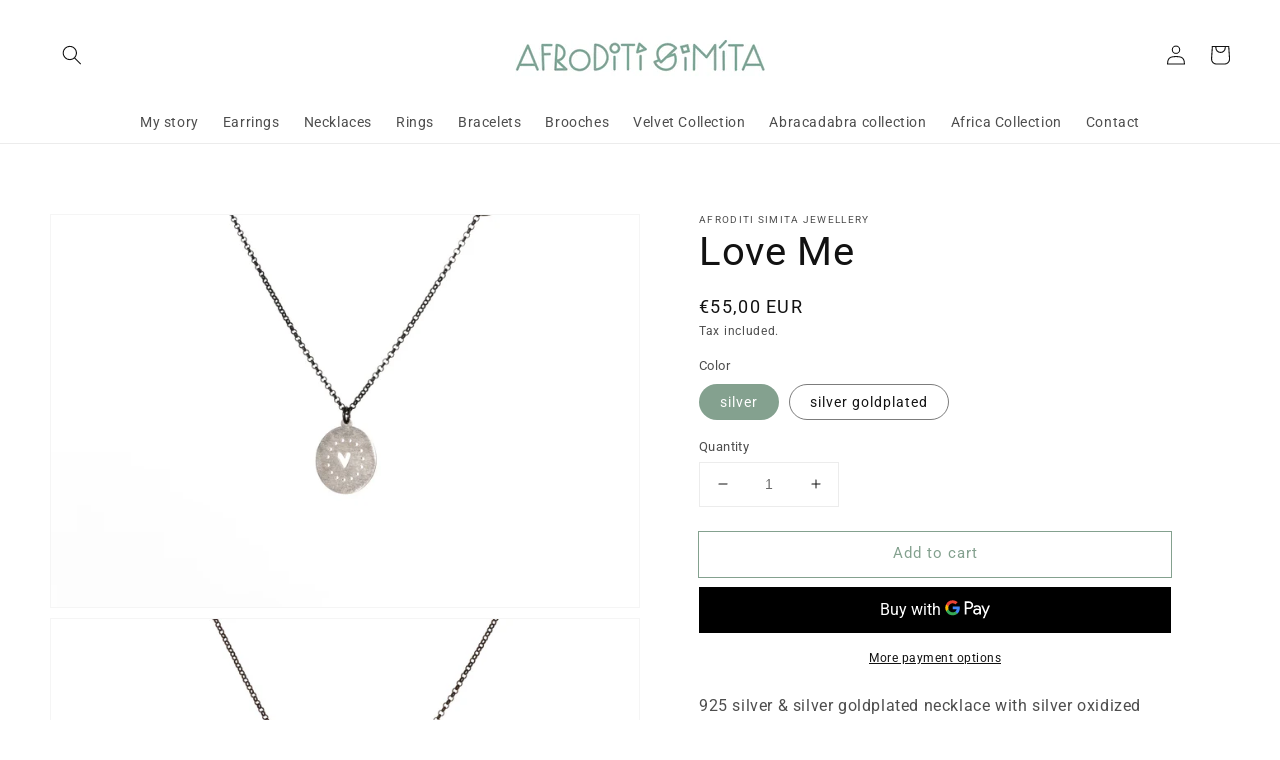

--- FILE ---
content_type: text/css
request_url: https://www.afroditisimita.com/cdn/shop/t/3/assets/custom.css?v=141805156807831267861651210578
body_size: 3073
content:
@media screen and (min-width: 990px){.product--large:not(.product--no-media) .product__media-wrapper{max-width:50%!important;width:calc(50% - .5rem)!important}}@media screen and (min-width: 990px){.product--large:not(.product--no-media) .product__info-wrapper{padding-left:5%!important;max-width:45%!important;width:calc(45% - .5rem)!important}}@media screen and (min-width: 750px){.grid--2-col-tablet .product__media-item{width:100%}.product__media-item.grid__item.slider__slide:last-of-type{padding-bottom:0}.product__media-list.grid.slider{margin-bottom:0}.product--large:not(.product--no-media) .product__media-wrapper{padding-bottom:0}}.product-media-modal__content{padding:40px}.product-media-modal__content img{max-width:800px}.rich-text.color-accent-1{color:#fff}.list-social__item a{color:#326144;padding:1.3rem .8rem}.list-social__item .icon{width:2rem;height:2rem}@media screen and (min-width: 990px){:is(.account,.order)>div:nth-of-type(2)>div:last-of-type{min-width:250px}}@media screen and (min-width: 750px){.grid--4-col-tablet .grid__item:first-of-type{width:calc(50% - .75rem)}}@media screen and (min-width: 750px){.banner .banner__content .banner__box{background-color:transparent;color:#fff}.banner .banner__content .banner__box .banner__heading{color:#fff}}.footer,.footer .rte a,.footer a,.footer p,.footer .rte p,.footer h1,.footer h2,.footer h3,.footer h4,.footer h5,.footer h6,.footer-block__details-content .list-menu__item--link,.footer .field__label{color:#fff!important}.footer .field__input{-webkit-box-shadow:0 0 0 .1rem #fff;-moz-box-shadow:0 0 0 .1rem #fff;box-shadow:0 0 0 .1rem #fff}.footer-block__details-content.rte{line-height:30px}.product-form__input input[type=radio]:checked+label{color:#fff!important;background-color:#84a18f!important;border:.1rem solid rgba(132,161,143,.55)!important}#shopify-privacy-banner-accept-button{background-color:#84a18f!important;color:#fff!important;border:1px solid rgb(132,161,143)!important;-moz-border-radius:0!important;-webkit-border-radius:0!important;border-radius:0!important}#shopify-privacy-banner-decline-button{border:1px solid rgb(132,161,143)!important;color:#84a18f!important;-moz-border-radius:0!important;-webkit-border-radius:0!important;border-radius:0!important}#shopify-privacy-banner-privacy-policy{color:#84a18f!important}.banner .banner__content.banner__content--middle-center .banner__box .banner__heading span{visibility:hidden}.banner .banner__content.banner__content--middle-center .banner__box .banner__heading{background-image:url("data:image/svg+xml,%3Csvg version='1.1' id='Layer_1' xmlns='http://www.w3.org/2000/svg' xmlns:xlink='http://www.w3.org/1999/xlink' x='0px' y='0px' viewBox='0 0 312.5 142' style='enable-background:new 0 0 312.5 142;' xml:space='preserve'%3E%3Cstyle type='text/css'%3E .st0%7Bfill:%23222221;%7D%0A%3C/style%3E%3Cpath class='st0' d='M245.7,53.5l-14,5.1l25.6-24.1c2.1-1.9,2.2-5.2,0.4-7.3C237.4,3,203.8,0.2,179.6,20.6 c-11.4,9.3-17.5,23.8-16,38.5c0.6,7.8,2.9,15.8,6.8,23.5L154,88.9c0,0,0,0-0.1,0c-2.7,1.1-4.1,4.2-3,7c9.6,23.3,32,38.6,57.2,39.1 c6.6,0,13.1-1.2,19.2-3.6c27.1-10.8,37.9-43,25.1-74.8C251.4,53.9,248.4,52.5,245.7,53.5z M186.5,28.8c8.1-7,18.5-11,29.3-11.1 c1.1,0,2.3,0,3.4,0.1c10.1,0.9,19.7,5.3,26.9,12.5l-40.7,38.4c0,0-0.1,0.1-0.1,0.1l-19.6,18.5C172.7,69.1,167.8,44.4,186.5,28.8z M223.4,121.4c-21.3,8.5-48.5-3.1-60.2-24.6l12.7-4.9c1.6,2.3,3.3,4.6,5.1,6.8c0.9,1.1,2.3,1.8,3.8,1.9c0.1,0,0.2,0,0.3,0 c1.4,0,2.7-0.5,3.7-1.5L212,77.2l32.3-11.8C251,87.2,246.3,112.2,223.4,121.4z'/%3E%3Cpath class='st0' d='M150.7,123.7L106.3,14.2c-0.8-2-2.7-3.3-4.8-3.3c-2.1-0.1-4.1,1.2-5,3.1L76.3,57.3l-28.9,66.3 c-1.2,2.7,0.1,5.9,2.8,7c2.7,1.2,5.9-0.1,7-2.8l8-18.4h68.2l7.4,18.3c0.8,2,2.8,3.3,5,3.3c0.7,0,1.4-0.1,2-0.4 C150.5,129.6,151.9,126.5,150.7,123.7z M69.9,98.8l16.2-37L101,29.6l28.1,69.1H69.9z'/%3E%3C/svg%3E%0A");background-repeat:no-repeat;background-position:center}@media screen and (min-width: 750px){.banner .banner__content.banner__content--middle-center{align-items:end;justify-content:left}.banner .banner__content.banner__content--middle-center .banner__box{text-align:left}.banner .banner__content.banner__content--middle-center .banner__box .banner__heading{background-image:url("data:image/svg+xml,%3Csvg version='1.1' id='Layer_1' xmlns='http://www.w3.org/2000/svg' xmlns:xlink='http://www.w3.org/1999/xlink' x='0px' y='0px' viewBox='0 0 312.5 142' style='enable-background:new 0 0 312.5 142;' xml:space='preserve'%3E%3Cstyle type='text/css'%3E .st0%7Bfill:%23ffffff;%7D%0A%3C/style%3E%3Cpath class='st0' d='M245.7,53.5l-14,5.1l25.6-24.1c2.1-1.9,2.2-5.2,0.4-7.3C237.4,3,203.8,0.2,179.6,20.6 c-11.4,9.3-17.5,23.8-16,38.5c0.6,7.8,2.9,15.8,6.8,23.5L154,88.9c0,0,0,0-0.1,0c-2.7,1.1-4.1,4.2-3,7c9.6,23.3,32,38.6,57.2,39.1 c6.6,0,13.1-1.2,19.2-3.6c27.1-10.8,37.9-43,25.1-74.8C251.4,53.9,248.4,52.5,245.7,53.5z M186.5,28.8c8.1-7,18.5-11,29.3-11.1 c1.1,0,2.3,0,3.4,0.1c10.1,0.9,19.7,5.3,26.9,12.5l-40.7,38.4c0,0-0.1,0.1-0.1,0.1l-19.6,18.5C172.7,69.1,167.8,44.4,186.5,28.8z M223.4,121.4c-21.3,8.5-48.5-3.1-60.2-24.6l12.7-4.9c1.6,2.3,3.3,4.6,5.1,6.8c0.9,1.1,2.3,1.8,3.8,1.9c0.1,0,0.2,0,0.3,0 c1.4,0,2.7-0.5,3.7-1.5L212,77.2l32.3-11.8C251,87.2,246.3,112.2,223.4,121.4z'/%3E%3Cpath class='st0' d='M150.7,123.7L106.3,14.2c-0.8-2-2.7-3.3-4.8-3.3c-2.1-0.1-4.1,1.2-5,3.1L76.3,57.3l-28.9,66.3 c-1.2,2.7,0.1,5.9,2.8,7c2.7,1.2,5.9-0.1,7-2.8l8-18.4h68.2l7.4,18.3c0.8,2,2.8,3.3,5,3.3c0.7,0,1.4-0.1,2-0.4 C150.5,129.6,151.9,126.5,150.7,123.7z M69.9,98.8l16.2-37L101,29.6l28.1,69.1H69.9z'/%3E%3C/svg%3E%0A");background-size:80px auto;background-position:left center}.banner .banner__content.banner__content--middle-center .banner__box .banner__text{max-width:300px;display:block}}#Banner-template--15285177549000__1645004747e544413c{position:relative;margin-bottom:160px}#Banner-template--15285177549000__1645004747e544413c:after{content:"";display:block;background-image:url("data:image/svg+xml,%3Csvg xmlns='http://www.w3.org/2000/svg' width='984.966' height='72.293' viewBox='0 0 984.966 72.293'%3E%3Cg%3E%3Cpath d='M53.253,61.308v-3.7a10.965,10.965,0,0,1-8.687,4.372c-6.95,0-12.05-5.269-12.05-14.18,0-8.743,5.044-14.235,12.05-14.235a10.677,10.677,0,0,1,8.63,4.427V34.238h5.941v27.07Zm0-8.127v-10.7a8.9,8.9,0,0,0-7.006-3.644c-4.652,0-7.622,3.7-7.622,8.968,0,5.212,2.97,8.967,7.622,8.967A8.847,8.847,0,0,0,53.253,53.181Z' fill='%23222221'/%3E%3Cpath d='M85.577,61.308V44.382c0-4.2-2.13-5.6-5.436-5.6a8.911,8.911,0,0,0-6.95,3.642V61.308H67.306V34.238h5.885v3.7a12.809,12.809,0,0,1,9.528-4.371c5.829,0,8.743,3.139,8.743,8.686V61.308Z' fill='%23222221'/%3E%3Cpath d='M118.754,61.308v-3.7a10.964,10.964,0,0,1-8.687,4.372c-6.95,0-12.05-5.269-12.05-14.18,0-8.743,5.044-14.235,12.05-14.235a10.86,10.86,0,0,1,8.687,4.427V23.925h5.885V61.308Zm0-8.127V42.42a8.9,8.9,0,0,0-7.006-3.642c-4.652,0-7.622,3.755-7.622,9.023,0,5.212,2.97,8.967,7.622,8.967A8.845,8.845,0,0,0,118.754,53.181Z' fill='%23222221'/%3E%3Cpath d='M165.92,61.308V43.654c0-2.914-1.289-4.876-4.428-4.876a8.212,8.212,0,0,0-6.277,3.587V61.308H149.33V43.654c0-2.914-1.289-4.876-4.483-4.876a8.191,8.191,0,0,0-6.221,3.642V61.308h-5.885V34.238h5.885v3.7a11.689,11.689,0,0,1,8.8-4.371c4.035,0,6.5,2.017,7.4,4.987a11.479,11.479,0,0,1,9.191-4.987c4.989,0,7.791,2.689,7.791,8.183V61.308Z' fill='%23222221'/%3E%3Cpath d='M199.317,61.308v-3.7a10.964,10.964,0,0,1-8.687,4.372c-6.95,0-12.05-5.269-12.05-14.18,0-8.743,5.044-14.235,12.05-14.235a10.679,10.679,0,0,1,8.631,4.427V34.238H205.2v27.07Zm0-8.127v-10.7a8.894,8.894,0,0,0-7.006-3.644c-4.652,0-7.622,3.7-7.622,8.968,0,5.212,2.97,8.967,7.622,8.967A8.845,8.845,0,0,0,199.317,53.181Z' fill='%23222221'/%3E%3Cpath d='M232.651,61.308v-3.7a10.964,10.964,0,0,1-8.687,4.372c-6.95,0-12.05-5.269-12.05-14.18,0-8.743,5.044-14.235,12.05-14.235a10.858,10.858,0,0,1,8.687,4.427V23.925h5.885V61.308Zm0-8.127V42.42a8.9,8.9,0,0,0-7.006-3.642c-4.652,0-7.622,3.755-7.622,9.023,0,5.212,2.97,8.967,7.622,8.967A8.845,8.845,0,0,0,232.651,53.181Z' fill='%23222221'/%3E%3Cpath d='M245.091,47.745c0-7.846,5.717-14.179,13.732-14.179,8.126,0,13.339,6.221,13.339,14.739v1.4h-20.9a8.2,8.2,0,0,0,8.63,7.454,11.454,11.454,0,0,0,7.678-2.971l2.691,3.867a15.781,15.781,0,0,1-10.985,3.924C251.144,61.981,245.091,56.32,245.091,47.745Zm13.732-9.36c-5.045,0-7.343,3.867-7.623,7.174h15.245A7.241,7.241,0,0,0,258.823,38.385Z' fill='%23222221'/%3E%3Cpath d='M320.381,47.745c0-7.846,5.716-14.179,13.731-14.179,8.126,0,13.339,6.221,13.339,14.739v1.4H326.546a8.2,8.2,0,0,0,8.63,7.454,11.454,11.454,0,0,0,7.678-2.971l2.691,3.867a15.781,15.781,0,0,1-10.985,3.924C326.433,61.981,320.381,56.32,320.381,47.745Zm13.731-9.36c-5.045,0-7.343,3.867-7.623,7.174h15.245A7.241,7.241,0,0,0,334.112,38.385Z' fill='%23222221'/%3E%3Cpath d='M377.13,61.308l-6.278-19.84-6.276,19.84h-6.165L350,34.238h6.109l5.716,19.672,6.445-19.672h5.156l6.446,19.672,5.716-19.672h6.11L383.3,61.308Z' fill='%23222221'/%3E%3Cpath d='M394.369,47.745c0-7.846,5.717-14.179,13.731-14.179,8.126,0,13.339,6.221,13.339,14.739v1.4H400.534a8.2,8.2,0,0,0,8.631,7.454,11.452,11.452,0,0,0,7.677-2.971l2.691,3.867a15.78,15.78,0,0,1-10.984,3.924C400.422,61.981,394.369,56.32,394.369,47.745Zm13.731-9.36c-5.045,0-7.343,3.867-7.623,7.174h15.245A7.241,7.241,0,0,0,408.1,38.385Z' fill='%23222221'/%3E%3Cpath d='M427.916,61.308V23.925H433.8V61.308Z' fill='%23222221'/%3E%3Cpath d='M441.834,61.308V23.925h5.884V61.308Z' fill='%23222221'/%3E%3Cpath d='M454.271,47.745c0-7.846,5.717-14.179,13.732-14.179,8.126,0,13.338,6.221,13.338,14.739v1.4H460.436a8.2,8.2,0,0,0,8.631,7.454,11.454,11.454,0,0,0,7.678-2.971l2.69,3.867a15.778,15.778,0,0,1-10.984,3.924C460.324,61.981,454.271,56.32,454.271,47.745ZM468,38.385c-5.045,0-7.343,3.867-7.623,7.174h15.245A7.242,7.242,0,0,0,468,38.385Z' fill='%23222221'/%3E%3Cpath d='M487.746,61.308V34.238h5.885v3.979a11.556,11.556,0,0,1,8.8-4.595v5.829a8.613,8.613,0,0,0-1.849-.169c-2.466,0-5.773,1.681-6.949,3.587V61.308Z' fill='%23222221'/%3E%3Cpath d='M509.442,66.632a6.131,6.131,0,0,0,2.241.449,3.666,3.666,0,0,0,3.867-2.354l1.346-3.083L505.8,34.238h6.277l7.9,20.289,7.9-20.289h6.333L521.155,66.184c-1.85,4.6-5.1,6.053-9.3,6.109a16.65,16.65,0,0,1-3.306-.392Z' fill='%23222221'/%3E%3Cpath d='M634.7,61.308v-3.7a10.963,10.963,0,0,1-8.687,4.372c-6.95,0-12.049-5.269-12.049-14.18,0-8.743,5.044-14.235,12.049-14.235a10.679,10.679,0,0,1,8.631,4.427V34.238h5.941v27.07Zm0-8.127v-10.7a8.892,8.892,0,0,0-7-3.644c-4.652,0-7.623,3.7-7.623,8.968,0,5.212,2.971,8.967,7.623,8.967A8.843,8.843,0,0,0,634.7,53.181Z' fill='%23222221'/%3E%3Cpath d='M668.033,61.308v-3.7a10.963,10.963,0,0,1-8.687,4.372c-6.95,0-12.049-5.269-12.049-14.18,0-8.743,5.044-14.235,12.049-14.235a10.86,10.86,0,0,1,8.687,4.427V23.925h5.885V61.308Zm0-8.127V42.42a8.893,8.893,0,0,0-7-3.642c-4.652,0-7.623,3.755-7.623,9.023,0,5.212,2.971,8.967,7.623,8.967A8.843,8.843,0,0,0,668.033,53.181Z' fill='%23222221'/%3E%3Cpath d='M680.473,47.745c0-7.846,5.717-14.179,13.732-14.179,8.126,0,13.339,6.221,13.339,14.739v1.4H686.638a8.2,8.2,0,0,0,8.631,7.454,11.454,11.454,0,0,0,7.678-2.971l2.69,3.867a15.778,15.778,0,0,1-10.984,3.924C686.526,61.981,680.473,56.32,680.473,47.745Zm13.732-9.36c-5.045,0-7.343,3.867-7.623,7.174h15.245A7.241,7.241,0,0,0,694.205,38.385Z' fill='%23222221'/%3E%3Cpath d='M793.958,27.289a3.643,3.643,0,1,1,7.286,0,3.643,3.643,0,0,1-7.286,0Zm.729,34.019V34.238h5.885v27.07Z' fill='%23222221'/%3E%3Cpath d='M809.978,55.031V39.394H805.5V34.238h4.483v-7.4h5.885v7.4h5.492v5.156h-5.492v14.18c0,1.849.9,3.194,2.578,3.194a3.8,3.8,0,0,0,2.634-.952l1.4,4.428c-1.065,1.008-2.8,1.737-5.549,1.737C812.388,61.981,809.978,59.514,809.978,55.031Z' fill='%23222221'/%3E%3Cpath d='M845.7,61.308V44.27c0-4.2-2.186-5.492-5.492-5.492a9.092,9.092,0,0,0-6.949,3.642V61.308h-5.885V23.925h5.885V37.937a12.936,12.936,0,0,1,9.583-4.371c5.829,0,8.743,3.026,8.743,8.574V61.308Z' fill='%23222221'/%3E%3Cpath d='M897.853,47.745c0-7.734,5.324-14.179,13.9-14.179,8.686,0,13.955,6.445,13.955,14.179,0,7.791-5.269,14.236-13.955,14.236C903.177,61.981,897.853,55.536,897.853,47.745Zm21.745,0c0-4.764-2.8-8.967-7.845-8.967-4.989,0-7.791,4.2-7.791,8.967,0,4.82,2.8,9.023,7.791,9.023C916.8,56.768,919.6,52.565,919.6,47.745Z' fill='%23222221'/%3E%3Cpath d='M938.652,61.308l-11.041-27.07h6.277l7.9,20.289,7.9-20.289h6.333l-11.041,27.07Z' fill='%23222221'/%3E%3Cpath d='M957.9,47.745c0-7.846,5.717-14.179,13.732-14.179,8.126,0,13.339,6.221,13.339,14.739v1.4H964.06a8.2,8.2,0,0,0,8.631,7.454,11.454,11.454,0,0,0,7.678-2.971l2.69,3.867a15.778,15.778,0,0,1-10.984,3.924C963.948,61.981,957.9,56.32,957.9,47.745Zm13.732-9.36c-5.045,0-7.343,3.867-7.623,7.174h15.245A7.242,7.242,0,0,0,971.627,38.385Z' fill='%23222221'/%3E%3Cpath d='M897.451,27.479a2.75,2.75,0,0,1-2.664-3.432L899.871,4.2a2.751,2.751,0,0,1,4.475-1.388l14.759,12.91a2.75,2.75,0,0,1-.9,4.666l-19.843,6.933A2.727,2.727,0,0,1,897.451,27.479ZM904.09,9.9l-2.7,10.541,10.541-3.683Z' fill='%23222221'/%3E%3Cpath d='M375.194,28.479a12.52,12.52,0,0,1-12.671-12.333,12.676,12.676,0,1,1,25.343,0A12.52,12.52,0,0,1,375.194,28.479Zm0-19.842c-3.753,0-7.171,3.579-7.171,7.509a7.18,7.18,0,0,0,14.343,0C382.366,12.216,378.948,8.637,375.194,8.637Z' fill='%23222221'/%3E%3Cpath d='M894.16,63.186H878.269a2.75,2.75,0,0,1-2.75-2.75V2.75a2.75,2.75,0,0,1,5.5,0V57.686H894.16a2.75,2.75,0,0,1,0,5.5Z' fill='%23222221'/%3E%3Cpath d='M555.1,63.312h-.034a2.751,2.751,0,0,1-2.717-2.783l.677-57.685A2.75,2.75,0,0,1,557.705.915l26.824,26.366L602.845,1.292a2.75,2.75,0,0,1,5,1.584V60.562a2.75,2.75,0,1,1-5.5,0V11.552L587.159,33.1a2.75,2.75,0,0,1-2,1.155,2.8,2.8,0,0,1-2.175-.778L558.451,9.36l-.6,51.234A2.751,2.751,0,0,1,555.1,63.312Z' fill='%23222221'/%3E%3Cpath d='M738.842,62.312a2.706,2.706,0,0,1-.536-.053,2.752,2.752,0,0,1-2.2-2.361l-7-56.685a2.75,2.75,0,1,1,5.459-.674l5.979,48.411,12.08-21.377a2.751,2.751,0,0,1,4.5-.42l19.952,23.676L782.1,3.6a2.749,2.749,0,1,1,5.47.558l-5.678,55.686a2.75,2.75,0,0,1-4.838,1.493l-21.583-25.61-14.236,25.19A2.751,2.751,0,0,1,738.842,62.312Z' fill='%23222221'/%3E%3Cpath d='M4.623,63.677a2.749,2.749,0,0,1-2.747-2.661L0,3.331a2.75,2.75,0,0,1,5.5-.178L7.373,60.838a2.752,2.752,0,0,1-2.66,2.838Z' fill='%23222221'/%3E%3Cpath d='M24.6,63.677a2.751,2.751,0,0,1-2.748-2.661L19.982,3.331a2.75,2.75,0,0,1,5.5-.178l1.874,57.685a2.752,2.752,0,0,1-2.66,2.838Z' fill='%23222221'/%3E%3Cpath d='M4.036,27.614a2.75,2.75,0,0,1-.071-5.5l16.709-.439h.074a2.75,2.75,0,0,1,.071,5.5L4.11,27.613Z' fill='%23222221'/%3E%3Cpath d='M192.1,27.751a2.751,2.751,0,0,1-2.02-4.615L203.841,8.223a2.75,2.75,0,1,1,4.041,3.73L194.12,26.866A2.742,2.742,0,0,1,192.1,27.751Z' fill='%23222221'/%3E%3Cpath d='M641.48,26.245,636,7.836,655.158,3.21l4.648,18.408Zm1.441-14.423,2.324,7.8,7.881-1.99-1.968-7.8Z' fill='%23222221'/%3E%3Cpath d='M301.445,62.856a14.14,14.14,0,0,1-9.318-3.5c-3.367-2.951-4.562-8.118-4.562-11.646a2.75,2.75,0,0,1,5.5,0c0,2.987,1.13,6.146,2.686,7.509a8.648,8.648,0,0,0,14.342-6.509V9.239a2.75,2.75,0,1,1,5.5,0V48.708A14.164,14.164,0,0,1,301.445,62.856Z' fill='%23222221'/%3E%3C/g%3E%3C/svg%3E%0A");background-size:100% auto;background-position:center;background-repeat:no-repeat;background-size:calc(100% - 60px) auto;height:80px;opacity:1!important;background-color:#fff;position:absolute;bottom:-120px;top:auto;left:0;right:0;margin:auto}@media screen and (min-width: 750px){#Banner-template--15285177549000__1645004747e544413c:after{background-size:70% auto}}
/*# sourceMappingURL=/cdn/shop/t/3/assets/custom.css.map?v=141805156807831267861651210578 */
